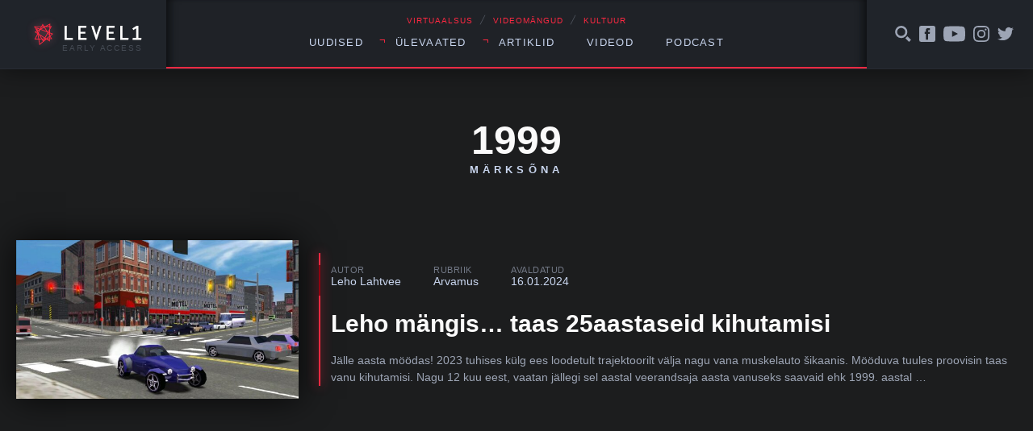

--- FILE ---
content_type: text/css
request_url: https://level1.ee/wp-content/themes/l1-jc-denton/styles/css/global.css?ver=20251218
body_size: 9145
content:
@charset "UTF-8";
/* ------------------------------------------
   settings.VARIABLES
------------------------------------------ */
/* ------------------------------------------
   tools.MIXINS
------------------------------------------ */
/*! normalize.css v4.1.1 | MIT License | github.com/necolas/normalize.css */
/**
 * 1. Change the default font family in all browsers (opinionated).
 * 2. Prevent adjustments of font size after orientation changes in IE and iOS.
 */
html {
  font-family: sans-serif; /* 1 */
  -ms-text-size-adjust: 100%; /* 2 */
  -webkit-text-size-adjust: 100%; /* 2 */
}

/**
 * Remove the margin in all browsers (opinionated).
 */
body {
  margin: 0;
}

/* HTML5 display definitions
   ========================================================================== */
/**
 * Add the correct display in IE 9-.
 * 1. Add the correct display in Edge, IE, and Firefox.
 * 2. Add the correct display in IE.
 */
article,
aside,
details,
figcaption,
figure,
footer,
header,
main,
menu,
nav,
section,
summary { /* 1 */
  display: block;
}

/**
 * Add the correct display in IE 9-.
 */
audio,
canvas,
progress,
video {
  display: inline-block;
}

/**
 * Add the correct display in iOS 4-7.
 */
audio:not([controls]) {
  display: none;
  height: 0;
}

/**
 * Add the correct vertical alignment in Chrome, Firefox, and Opera.
 */
progress {
  vertical-align: baseline;
}

/**
 * Add the correct display in IE 10-.
 * 1. Add the correct display in IE.
 */
template,
[hidden] {
  display: none;
}

/* Links
   ========================================================================== */
/**
 * 1. Remove the gray background on active links in IE 10.
 * 2. Remove gaps in links underline in iOS 8+ and Safari 8+.
 */
a {
  background-color: transparent; /* 1 */
  -webkit-text-decoration-skip: objects; /* 2 */
}

/**
 * Remove the outline on focused links when they are also active or hovered
 * in all browsers (opinionated).
 */
a:active,
a:hover {
  outline-width: 0;
}

/* Text-level semantics
   ========================================================================== */
/**
 * 1. Remove the bottom border in Firefox 39-.
 * 2. Add the correct text decoration in Chrome, Edge, IE, Opera, and Safari.
 */
abbr[title] {
  border-bottom: none; /* 1 */
  text-decoration: underline; /* 2 */
  -webkit-text-decoration: underline dotted;
          text-decoration: underline dotted; /* 2 */
}

/**
 * Prevent the duplicate application of `bolder` by the next rule in Safari 6.
 */
b,
strong {
  font-weight: inherit;
}

/**
 * Add the correct font weight in Chrome, Edge, and Safari.
 */
b,
strong {
  font-weight: bolder;
}

/**
 * Add the correct font style in Android 4.3-.
 */
dfn {
  font-style: italic;
}

/**
 * Correct the font size and margin on `h1` elements within `section` and
 * `article` contexts in Chrome, Firefox, and Safari.
 */
h1 {
  font-size: 2em;
  margin: 0.67em 0;
}

/**
 * Add the correct background and color in IE 9-.
 */
mark {
  background-color: #ff0;
  color: #000;
}

/**
 * Add the correct font size in all browsers.
 */
small {
  font-size: 80%;
}

/**
 * Prevent `sub` and `sup` elements from affecting the line height in
 * all browsers.
 */
sub,
sup {
  font-size: 75%;
  line-height: 0;
  position: relative;
  vertical-align: baseline;
}

sub {
  bottom: -0.25em;
}

sup {
  top: -0.5em;
}

/* Embedded content
   ========================================================================== */
/**
 * Remove the border on images inside links in IE 10-.
 */
img {
  border-style: none;
}

/**
 * Hide the overflow in IE.
 */
svg:not(:root) {
  overflow: hidden;
}

/* Grouping content
   ========================================================================== */
/**
 * 1. Correct the inheritance and scaling of font size in all browsers.
 * 2. Correct the odd `em` font sizing in all browsers.
 */
code,
kbd,
pre,
samp {
  font-family: monospace, monospace; /* 1 */
  font-size: 1em; /* 2 */
}

/**
 * Add the correct margin in IE 8.
 */
figure {
  margin: 1em 40px;
}

/**
 * 1. Add the correct box sizing in Firefox.
 * 2. Show the overflow in Edge and IE.
 */
hr {
  box-sizing: content-box; /* 1 */
  height: 0; /* 1 */
  overflow: visible; /* 2 */
}

/* Forms
   ========================================================================== */
/**
 * 1. Change font properties to `inherit` in all browsers (opinionated).
 * 2. Remove the margin in Firefox and Safari.
 */
button,
input,
select,
textarea {
  font: inherit; /* 1 */
  margin: 0; /* 2 */
}

/**
 * Restore the font weight unset by the previous rule.
 */
optgroup {
  font-weight: bold;
}

/**
 * Show the overflow in IE.
 * 1. Show the overflow in Edge.
 */
button,
input { /* 1 */
  overflow: visible;
}

/**
 * Remove the inheritance of text transform in Edge, Firefox, and IE.
 * 1. Remove the inheritance of text transform in Firefox.
 */
button,
select { /* 1 */
  text-transform: none;
}

/**
 * 1. Prevent a WebKit bug where (2) destroys native `audio` and `video`
 *    controls in Android 4.
 * 2. Correct the inability to style clickable types in iOS and Safari.
 */
button,
html [type=button],
[type=reset],
[type=submit] {
  -webkit-appearance: button; /* 2 */
}

/**
 * Remove the inner border and padding in Firefox.
 */
button::-moz-focus-inner,
[type=button]::-moz-focus-inner,
[type=reset]::-moz-focus-inner,
[type=submit]::-moz-focus-inner {
  border-style: none;
  padding: 0;
}

/**
 * Restore the focus styles unset by the previous rule.
 */
button:-moz-focusring,
[type=button]:-moz-focusring,
[type=reset]:-moz-focusring,
[type=submit]:-moz-focusring {
  outline: 1px dotted ButtonText;
}

/**
 * Change the border, margin, and padding in all browsers (opinionated).
 */
fieldset {
  border: 1px solid #c0c0c0;
  margin: 0 2px;
  padding: 0.35em 0.625em 0.75em;
}

/**
 * 1. Correct the text wrapping in Edge and IE.
 * 2. Correct the color inheritance from `fieldset` elements in IE.
 * 3. Remove the padding so developers are not caught out when they zero out
 *    `fieldset` elements in all browsers.
 */
legend {
  box-sizing: border-box; /* 1 */
  color: inherit; /* 2 */
  display: table; /* 1 */
  max-width: 100%; /* 1 */
  padding: 0; /* 3 */
  white-space: normal; /* 1 */
}

/**
 * Remove the default vertical scrollbar in IE.
 */
textarea {
  overflow: auto;
}

/**
 * 1. Add the correct box sizing in IE 10-.
 * 2. Remove the padding in IE 10-.
 */
[type=checkbox],
[type=radio] {
  box-sizing: border-box; /* 1 */
  padding: 0; /* 2 */
}

/**
 * Correct the cursor style of increment and decrement buttons in Chrome.
 */
[type=number]::-webkit-inner-spin-button,
[type=number]::-webkit-outer-spin-button {
  height: auto;
}

/**
 * 1. Correct the odd appearance in Chrome and Safari.
 * 2. Correct the outline style in Safari.
 */
[type=search] {
  -webkit-appearance: textfield; /* 1 */
  outline-offset: -2px; /* 2 */
}

/**
 * Remove the inner padding and cancel buttons in Chrome and Safari on OS X.
 */
[type=search]::-webkit-search-cancel-button,
[type=search]::-webkit-search-decoration {
  -webkit-appearance: none;
}

/**
 * Correct the text style of placeholders in Chrome, Edge, and Safari.
 */
::-webkit-input-placeholder {
  color: inherit;
  opacity: 0.54;
}

/**
 * 1. Correct the inability to style clickable types in iOS and Safari.
 * 2. Change font properties to `inherit` in Safari.
 */
::-webkit-file-upload-button {
  -webkit-appearance: button; /* 1 */
  font: inherit; /* 2 */
}

/* ------------------------------------------
   generic.RESET
------------------------------------------ */
* {
  box-sizing: border-box;
}

img,
iframe {
  max-width: 100%;
  height: auto;
}

h1, h2, h3, h4, h5, h6,
p, blockquote, pre,
dl, dd, ol, ul,
form, fieldset, legend,
table, th, td, caption,
hr, figure {
  margin: 0;
  padding: 0;
}

.screen-reader-text {
  border: 0;
  clip: rect(0 0 0 0);
  height: 1px;
  margin: -1px;
  overflow: hidden;
  padding: 0;
  position: absolute;
  width: 1px;
}

/* ------------------------------------------
   base.BODY
------------------------------------------ */
body {
  background-color: #1C1D1E;
  color: #FAFAFA;
}
body.single-post {
  color: #1C1D1E;
}

/* ------------------------------------------
   base.TYPOGRAPHY
------------------------------------------ */
body {
  font-family: "Input Sans Nar Reg", sans-serif;
}

strong,
b {
  font-family: "Input Sans Nar Bd", sans-serif;
}

em,
i {
  font-family: "Input Sans Nar It", sans-serif;
}

h1, h2, h3, h4, h5, h6 {
  font-family: "Input Sans Nar Bd", sans-serif;
}

/* ------------------------------------------
   objects.WRAP
------------------------------------------ */
.wrap {
  width: 100%;
  position: relative;
  max-width: 1480px;
  padding: 0 20px 0 20px;
  margin: 0 auto;
}

.wrap--narrow {
  max-width: 840px;
}

.main-content {
  padding-top: 20px;
  background-color: #1C1D1E;
  position: relative;
}
@media screen and (min-width: 53.75em) {
  .main-content {
    padding-top: 105px;
  }
}
body.archive .main-content {
  padding-top: 105px;
}
body.single-post .main-content {
  padding-top: 0;
}

.media-block {
  display: flex;
  flex-flow: column;
}
@media screen and (min-width: 48em) {
  .media-block {
    align-items: center;
    flex-flow: row;
  }
}
@media screen and (min-width: 48em) {
  .media-block__figure {
    margin-right: 40px;
  }
}
.media-block__body {
  flex: 1;
}

.media-block--reverse {
  flex-direction: row-reverse;
}
.media-block--reverse .media-block__body {
  padding-left: 60px;
}
.media-block--reverse .media-block__figure {
  margin-left: 40px;
  margin-right: 0;
}

/**
 * Icon component
 *
 * 1. Display inline with surrounding text content.
 * 2. Inherit the parent text color for icon fills.
 * 3. Use parent font-size for width and height.
 * 4. Vertically align icon with surrounding text.
 *    See: http://snook.ca/archives/html_and_css/icons-and-type
 */
.icon {
  display: inline-block; /* 1 */
  fill: currentColor; /* 2 */
  height: 1em; /* 3 */
  position: relative; /* 4 */
  top: -0.0625em; /* 4 */
  vertical-align: middle; /* 4 */
  width: 1em; /* 3 */
}

.global-header {
  width: 100%;
  position: fixed;
  box-shadow: 0px 0px 30px 0px rgba(0, 0, 0, 0.5);
  min-height: 85px;
  z-index: 5000;
  border-bottom: 1px solid #272B33;
  background-image: linear-gradient(-270deg, #20242A 0%, #20242A 10%, rgba(32, 36, 42, 0) 10%, rgba(32, 36, 42, 0) 90%, #20242A 90%, #20242A 100%);
}
@media screen and (min-width: 92.5em) {
  .global-header {
    background-image: linear-gradient(-270deg, #20242A 0%, #20242A 10%, rgba(32, 36, 42, 0) 10%, rgba(32, 36, 42, 0) 90%, #20242A 90%, #20242A 100%);
  }
}
@media screen and (min-width: 110.625em) {
  .global-header {
    background-image: linear-gradient(-270deg, #20242A 0%, #20242A 20%, rgba(32, 36, 42, 0) 20%, rgba(32, 36, 42, 0) 80%, #20242A 80%, #20242A 100%);
  }
}
@media screen and (min-width: 148.75em) {
  .global-header {
    background-image: linear-gradient(-270deg, #20242A 0%, #20242A 25%, rgba(32, 36, 42, 0) 25%, rgba(32, 36, 42, 0) 75%, #20242A 75%, #20242A 100%);
  }
}
@media screen and (min-width: 178.125em) {
  .global-header {
    background-image: linear-gradient(-270deg, #20242A 0%, #20242A 30%, rgba(32, 36, 42, 0) 30%, rgba(32, 36, 42, 0) 70%, #20242A 70%, #20242A 100%);
  }
}
.global-header > .wrap {
  display: flex;
  align-content: center;
}
.global-header > .wrap > * {
  display: flex;
  align-items: center;
  min-height: 85px;
}

.global-header__left {
  background-color: #20242A;
  z-index: 10;
  justify-content: flex-end;
  padding-right: 10px;
  flex: 1 0 35%;
}
@media screen and (min-width: 53.75em) {
  .global-header__left {
    padding-right: 30px;
    flex: 1 0 20%;
  }
}
@media screen and (min-width: 75em) {
  .global-header__left {
    flex: 1 0 15%;
  }
}

.global-header__center {
  background-color: rgba(32, 36, 42, 0.85);
  justify-content: center;
  box-shadow: inset 10px 0px 10px -5px rgba(0, 0, 0, 0.5), inset -10px 0px 10px -5px rgba(0, 0, 0, 0.5);
  flex: 1 0 30%;
}
@media screen and (min-width: 53.75em) {
  .global-header__center {
    flex: 1 0 60%;
  }
}
@media screen and (min-width: 75em) {
  .global-header__center {
    flex: 1 0 70%;
  }
}

.global-header__right {
  background-color: #20242A;
  z-index: 10;
  justify-content: flex-start;
  padding-left: 10px;
  flex: 1 0 35%;
}
@media screen and (min-width: 53.75em) {
  .global-header__right {
    padding-left: 30px;
    flex: 1 0 20%;
  }
}
@media screen and (min-width: 75em) {
  .global-header__right {
    flex: 1 0 15%;
  }
}

.global-header__logo {
  position: relative;
}
.global-header__logo img {
  display: block;
}
.global-header__logo span {
  font-size: 0.625rem;
  font-family: "Input Sans Nar Lt", sans-serif;
  position: absolute;
  color: rgba(157, 165, 181, 0.3);
  top: 35px;
  right: -1px;
  text-transform: uppercase;
  letter-spacing: 1.9px;
}

.global-header__caption {
  text-align: center;
  font-size: 0.625rem;
  color: #FF2942;
  letter-spacing: 0.1em;
  position: absolute;
  left: 50%;
  top: 20px;
  transform: translatex(-50%);
  display: none;
}
@media screen and (min-width: 53.75em) {
  .global-header__caption {
    display: block;
  }
}
.global-header__caption span {
  color: rgba(157, 165, 181, 0.4);
  margin: 0 5px;
  top: -1px;
  position: relative;
}

.global-header__alt-menu ul {
  list-style: none;
  display: flex;
}
.global-header__alt-menu a {
  padding: 5px;
}
.global-header__alt-menu a:hover .icon {
  color: #FAFAFA;
}
.global-header__alt-menu .icon {
  height: 20px;
  width: 20px;
  color: #9DA5B5;
}
.global-header__alt-menu .icon--youtube {
  width: 27px;
}

.progressbar {
  position: relative;
  margin-top: -2px;
}
.progressbar .wrap {
  display: flex;
  align-content: center;
}

.global-header__progress-left {
  z-index: 10;
  padding-right: 30px;
  flex: 1 0 35%;
}
@media screen and (min-width: 53.75em) {
  .global-header__progress-left {
    flex: 1 0 20%;
  }
}
@media screen and (min-width: 75em) {
  .global-header__progress-left {
    flex: 1 0 15%;
  }
}

.global-header__progress-center {
  justify-content: center;
  position: relative;
  overflow: hidden;
  height: 2px;
  flex: 1 0 30%;
}
@media screen and (min-width: 53.75em) {
  .global-header__progress-center {
    flex: 1 0 60%;
  }
}
@media screen and (min-width: 75em) {
  .global-header__progress-center {
    flex: 1 0 70%;
  }
}

.global-header__progress-right {
  z-index: 10;
  padding-left: 30px;
  flex: 1 0 35%;
}
@media screen and (min-width: 53.75em) {
  .global-header__progress-right {
    flex: 1 0 20%;
  }
}
@media screen and (min-width: 75em) {
  .global-header__progress-right {
    flex: 1 0 15%;
  }
}

.global-header__progress-container {
  position: absolute;
  width: 100%;
  height: 2px;
  background-color: transparent;
  bottom: 0;
  left: 0;
  z-index: 5001;
}

.global-header__progress-bar {
  position: absolute;
  float: left;
  height: 100%;
  background-color: #FF2942;
}

.search-dropdown {
  position: absolute;
  left: 0;
  background-color: rgb(20.972972973, 23.5945945946, 27.527027027);
  width: 100%;
  text-align: center;
  padding: 20px;
  display: none;
}

.search-form__field {
  background-color: #FF2942;
  color: #1C1D1E;
  border: none;
  outline: none;
  padding: 10px 10px;
}
.search-form__field:focus {
  background-color: rgb(245, 0, 28.6214953271);
}
.search-form__submit {
  padding: 10px 20px;
  border: none;
  outline: none;
  background-color: #1C1D1E;
  color: #FF2942;
}
.search-form__submit:hover {
  color: rgb(245, 0, 28.6214953271);
}

.menu-trigger {
  outline: none;
  border: 1px solid #FF2942;
  background-color: transparent;
  box-shadow: 0px 0px 24px 0px #FF2942;
  color: #FF2942;
  border-radius: 2px;
  padding: 5px 15px;
  z-index: 10;
  position: relative;
  text-transform: uppercase;
  font-size: 0.75rem;
  letter-spacing: 0.1em;
}
@media screen and (min-width: 53.75em) {
  .menu-trigger {
    display: none;
  }
}

.global-header__nav {
  position: absolute;
  z-index: 5002;
  top: 85px;
  background-color: #20242A;
  width: 100%;
  left: 0;
  display: none;
  padding-left: 20px;
  padding-bottom: 40px;
}
@media screen and (min-width: 53.75em) {
  .global-header__nav {
    padding-left: 0;
    padding-bottom: 0;
    left: auto;
    width: auto;
    background-color: transparent;
    top: 10px;
    position: relative;
    display: block;
  }
}
.global-header__nav > ul {
  list-style: none;
}
@media screen and (min-width: 53.75em) {
  .global-header__nav > ul {
    display: flex;
    justify-content: center;
    flex-flow: row wrap;
  }
}
.global-header__nav > ul > li {
  display: block;
}
.global-header__nav > ul > li > a {
  padding: 10px 15px;
}
@media screen and (min-width: 53.75em) {
  .global-header__nav > ul > li > a {
    padding: 27px 15px;
  }
}
@media screen and (min-width: 64em) {
  .global-header__nav > ul > li > a {
    padding: 27px 20px;
  }
}
.global-header__nav li {
  position: relative;
}
.global-header__nav a {
  display: block;
  color: #C9D6EF;
  text-decoration: none;
  text-transform: uppercase;
  font-size: 0.6875rem;
  letter-spacing: 0.1em;
}
@media screen and (min-width: 64em) {
  .global-header__nav a {
    font-size: 0.8125rem;
  }
}
.global-header__nav .menu-item-has-children > a:before {
  content: "¬";
  color: #FF2942;
  position: absolute;
  left: 0px;
  transition: 0.8s;
}
@media screen and (min-width: 53.75em) {
  .global-header__nav .menu-item-has-children > a:before {
    top: 24px;
  }
}
.global-header__nav .menu-item-has-children:hover > a:before {
  top: 29px;
  transition: 0.2s;
  text-shadow: 0px 0px 24px #FF2942;
}
.global-header__nav .menu-item-has-children:hover .sub-menu {
  display: block;
}
.global-header__nav .sub-menu {
  padding: 0px 0;
  list-style: none;
  background-image: linear-gradient(-180deg, rgba(32, 36, 42, 0) 0%, rgba(32, 36, 42, 0) 17px, rgba(32, 36, 42, 0.95) 17px, rgba(32, 36, 42, 0.95) 100%);
  box-shadow: 0px 10px 50px 0px rgba(0, 0, 0, 0.1);
  position: relative;
  margin-left: 6px;
}
@media screen and (min-width: 53.75em) {
  .global-header__nav .sub-menu {
    margin-left: 0;
    top: 47px;
    left: 7px;
    display: none;
    position: absolute;
  }
}
.global-header__nav .sub-menu:before {
  content: "";
  display: block;
  height: 100%;
  width: 1px;
  position: absolute;
  top: 0;
  left: 0;
  background: #FF2942;
  box-shadow: 0px 0px 24px 0px #FF2942;
}
@media screen and (min-width: 53.75em) {
  .global-header__nav .sub-menu li:first-child a {
    padding-top: 18px;
  }
}
@media screen and (min-width: 53.75em) {
  .global-header__nav .sub-menu li:last-child a {
    padding-bottom: 20px;
  }
}
.global-header__nav .sub-menu a {
  padding: 10px 23px 10px 13px;
  color: #9DA5B5;
  position: relative;
}
.global-header__nav .sub-menu a:hover {
  color: #FF2942;
}

.sharer {
  margin-bottom: 50px;
}
.sharer ul {
  list-style: none;
  display: flex;
  flex-flow: row wrap;
  justify-content: center;
}
.sharer li {
  position: relative;
}
.sharer li:not(:last-child):after {
  content: "";
  height: 100%;
  width: 1px;
  background-color: #ccc;
  position: absolute;
  top: 0;
  right: 0;
}
.sharer__item--fb .icon {
  color: #3b5998;
}
.sharer__item--twitter .icon {
  color: #00aced;
}
.sharer a {
  padding: 5px 20px;
  display: inline-block;
  text-decoration: none;
  text-transform: uppercase;
  font-size: 0.75rem;
  letter-spacing: 0.05em;
  font-family: "Input Sans Nar Lt", sans-serif;
  color: #272B33;
}
.sharer a:hover {
  color: #0E64FF;
}
.sharer .icon {
  height: 17px;
  width: 17px;
}

.post-title-block {
  color: #FAFAFA;
  position: relative;
}
.post-title-block:hover:after {
  box-shadow: 0px 0px 25px 0px #FF2942;
}
.post-title-block:after {
  content: "";
  display: block;
  position: absolute;
  width: 2px;
  background-color: #FF2942;
  left: -15px;
  top: 0;
  height: 100%;
  box-shadow: 0px 0px 14px 0px #FF2942;
}
.post-title-block a {
  color: #C9D6EF;
  text-decoration: none;
}
.post-title-block__title {
  font-family: "Input Sans Nar Bd", sans-serif;
  line-height: 1;
  font-size: 1.5625rem;
}
@media screen and (min-width: 64em) {
  .post-title-block__title {
    font-size: 1.875rem;
  }
}
.post-title-block__title a {
  color: #FAFAFA;
}
.post-title-block__title a:hover {
  color: #FF2942;
}
.post-title-block__meta {
  list-style: none;
  display: flex;
  font-family: "Input Sans Nar Lt", sans-serif;
  margin-bottom: 20px;
  position: relative;
  font-size: 0.875rem;
  flex-flow: row wrap;
}
.post-title-block__meta:after {
  content: "";
  display: block;
  position: absolute;
  width: 2px;
  background-color: rgb(143, 0, 16.7056074766);
  left: -15px;
  top: 0;
  height: 100%;
  z-index: 10;
}
.post-title-block__meta li {
  color: #C9D6EF;
  margin-bottom: 10px;
}
.post-title-block__meta li:not(:last-child) {
  margin-right: 40px;
}
.post-title-block__meta-label {
  font-size: 0.6875rem;
  text-transform: uppercase;
  letter-spacing: 0.05em;
  display: block;
  color: rgba(201, 214, 239, 0.5);
}
.post-title-block__excerpt {
  font-size: 0.875rem;
  color: #9DA5B5;
  line-height: 1.5;
  font-family: "Input Sans Nar Lt", sans-serif;
}
.post-title-block__title + .post-title-block__excerpt {
  margin-top: 20px;
}

.post-title-block--hero .post-title-block__title {
  font-size: 1.25rem;
}
@media screen and (min-width: 36.25em) {
  .post-title-block--hero .post-title-block__title {
    font-size: 1.875rem;
  }
}
@media screen and (min-width: 64em) {
  .post-title-block--hero .post-title-block__title {
    font-size: 2.5rem;
  }
}

.single-post__header {
  height: 570px;
  background-position: top center;
  background-size: cover;
  position: absolute;
  width: 100%;
  transition: 0.5s;
  background-color: #1C1D1E;
  background-repeat: no-repeat;
  display: flex;
  justify-content: center;
  flex-flow: column nowrap;
  top: 0;
}
.single-post__header .post-title-block {
  margin-top: 50px;
}
.single-post__header * {
  z-index: 10;
}
.single-post__header:after {
  content: "";
  background-color: rgba(0, 0, 0, 0.4);
  position: absolute;
  width: 100%;
  height: 100%;
  transition: 1s;
  top: 0;
  left: 0;
}
.single-post--reveal-cover .single-post__header {
  height: 100vh;
  top: -250px;
}
.single-post--reveal-cover .single-post__header:after {
  background-color: rgba(0, 0, 0, 0);
}

.single-post__content {
  position: relative;
  top: 570px;
  width: 100%;
  background-color: #FAFAFA;
  transition: 0.5s;
  padding-top: 70px;
  box-shadow: 0px 0px 30px 0px rgba(0, 0, 0, 0.5);
}
.single-post--reveal-cover .single-post__content {
  top: 100vh;
}
.single-post__content > .wrap {
  margin-bottom: 100px;
}

.single-post__header-reveal {
  position: absolute;
  bottom: 20px;
  right: 20px;
  z-index: 10;
  background-color: transparent;
  outline: none;
  border: none;
  color: rgba(250, 250, 250, 0.8);
  cursor: pointer;
  box-shadow: 0px 0px 44px 0px #1C1D1E;
  width: 30px;
  height: 30px;
}
.single-post__header-reveal:hover {
  color: #FAFAFA;
}
.single-post__header-reveal .icon {
  position: absolute;
  top: 0;
  left: 0;
  transform: rotate(90deg);
  width: 30px;
  height: 30px;
}

.body-content {
  margin-bottom: 60px;
}
.body-content h1, .body-content h2, .body-content h3, .body-content h4, .body-content h5, .body-content h6 {
  margin-bottom: 1em;
  margin-top: 2em;
  text-transform: uppercase;
  font-family: "Input Sans Nar Lt", sans-serif;
  letter-spacing: -0.02em;
  line-height: 1.2;
}
.body-content h1 {
  font-size: 2.5rem;
}
.body-content h2 {
  font-size: 2.1875rem;
}
.body-content h3 {
  font-size: 1.5625rem;
}
.body-content h4 {
  font-size: 1.25rem;
}
.body-content ul,
.body-content ol {
  padding-left: 1.2em;
  margin-bottom: 2em;
}
.body-content ul li:not(:last-child),
.body-content ol li:not(:last-child) {
  margin-bottom: 1em;
}
.body-content ul {
  list-style: none;
}
.body-content ul li {
  position: relative;
}
.body-content ul li:before {
  content: "├";
  font-size: 0.625rem;
  color: #0E64FF;
  position: absolute;
  left: -20px;
  top: 3px;
}
.body-content img {
  box-shadow: 0px 0px 40px 0px rgba(0, 0, 0, 0.4);
  display: block;
  transition: 0.3s;
}
.body-content img:hover {
  transform: scale(1.05);
  box-shadow: 0px 0px 40px 0px rgba(0, 0, 0, 0.5);
}
.body-content .img-link {
  cursor: zoom-in;
}
.body-content iframe {
  box-shadow: 0px 10px 30px 0px rgba(0, 0, 0, 0.4);
}
.body-content > p:first-child {
  font-size: 1.1em;
  font-family: "Input Sans Nar Lt", sans-serif;
  line-height: 1.6;
}
@media screen and (min-width: 43.75em) {
  .body-content > p:first-child {
    font-size: 1.3em;
  }
}
.body-content p {
  line-height: 2;
  margin-bottom: 2em;
  font-size: 0.875rem;
}
@media screen and (min-width: 31.25em) {
  .body-content p {
    font-size: 1rem;
  }
}
.body-content a {
  color: #1C1D1E;
  text-shadow: 1px 1px 0 #FAFAFA, -1px 1px 0 #FAFAFA, 2px 0 0 #FAFAFA, -2px 0 0 #FAFAFA;
  box-shadow: inset 0 -1px 0 0 #fff, inset 0 -2px 0 0 #FF2942, 3px 0 0 #FAFAFA, -3px 0 0 #FAFAFA;
  text-decoration: none;
}
.body-content a:hover {
  color: #FAFAFA;
  text-shadow: none;
  background: #FF2942;
  box-shadow: 3px 0 0 #FF2942, -3px 0 0 #FF2942;
}
.body-content .gallery {
  margin-left: 0px;
  width: 100%;
  display: flex;
  flex-flow: row wrap;
  margin-top: 20px;
  margin-bottom: 40px;
  justify-content: center;
}
@media screen and (min-width: 83.125em) {
  .body-content .gallery {
    margin-bottom: 50px;
    margin-top: 80px;
    margin-left: -250px;
    width: calc(100% + 500px);
  }
}
.body-content .gallery a {
  box-shadow: none;
  text-shadow: none;
  display: block;
  cursor: zoom-in;
}
.body-content .gallery a img {
  display: block;
  border-radius: 2px;
  margin: 0;
}
.body-content .gallery a:hover {
  background-color: transparent;
}
.body-content .gallery .gallery-item {
  width: 20%;
  transition: 0.2s ease-out;
  padding: 5px;
}
@media screen and (min-width: 83.125em) {
  .body-content .gallery .gallery-item {
    width: 10%;
    padding: 10px;
  }
}
.body-content .gallery .gallery-item:hover {
  transition: 0.1s;
  transform: scale(1.6);
}
.body-content .gallery .gallery-item:hover img {
  box-shadow: 0px 10px 30px 0px rgb(0, 0, 0);
}
.body-content {
  /*

      <aside class="quote quote--pullquote">
        <blockquote>
          ...
        </blockquote>
      </aside>

  */
}
.body-content .quote {
  font-family: "Input Sans Nar Bd", sans-serif;
}
.body-content .quote a {
  color: #1C1D1E;
  transition: 0.3s;
}
.body-content .quote a:focus {
  outline: thin dotted;
}
.body-content .quote a:active, .body-content .quote a:hover {
  color: #1C1D1E;
}
.body-content .quote blockquote,
.body-content .quote blockquote p {
  color: rgb(127.9418604651, 138.3139534884, 159.0581395349);
  font-size: 1.5rem;
  font-family: "Input Sans Nar Lt", sans-serif;
  line-height: 1.3;
}
.body-content .quote--pullquote {
  margin-top: 10px;
  margin-bottom: 20px;
  text-align: center;
}
.body-content .quote--pullquote.pullquote--right:before, .body-content .quote--pullquote.pullquote--left:before {
  margin: 0 0 20px;
}
.body-content .pullquote--right {
  position: relative;
  text-align: center;
}
@media screen and (min-width: 43.75em) {
  .body-content .pullquote--right {
    text-align: left;
    float: right;
    width: 40%;
    margin-left: 50px;
  }
}
.body-content .pullquote--left {
  position: relative;
  text-align: center;
}
@media screen and (min-width: 43.75em) {
  .body-content .pullquote--left {
    text-align: left;
    float: left;
    width: 40%;
    margin-right: 40px;
  }
}
.body-content .pullquote--center {
  text-align: center;
  margin-top: 50px;
  margin-bottom: 50px;
}
.body-content .alignleft,
.body-content img.alignleft {
  margin: 40px auto;
}
@media screen and (min-width: 43.75em) {
  .body-content .alignleft,
  .body-content img.alignleft {
    float: left;
    margin: 10px 30px 30px 0px;
    max-width: 300px;
  }
}
@media screen and (min-width: 77.5em) {
  .body-content .alignleft,
  .body-content img.alignleft {
    margin: 10px 30px 30px -200px;
    max-width: 500px;
  }
}
.body-content .alignright,
.body-content img.alignright {
  margin: 40px auto;
}
@media screen and (min-width: 43.75em) {
  .body-content .alignright,
  .body-content img.alignright {
    float: right;
    margin: 10px 0 30px 30px;
    max-width: 300px;
  }
}
@media screen and (min-width: 77.5em) {
  .body-content .alignright,
  .body-content img.alignright {
    margin: 10px -200px 30px 30px;
    max-width: 500px;
  }
}
.body-content .aligncenter,
.body-content img.aligncenter {
  max-width: 100%;
  margin: 50px 0 50px 0px;
}
@media screen and (min-width: 77.5em) {
  .body-content .aligncenter,
  .body-content img.aligncenter {
    max-width: calc(100% + 400px);
    margin: 50px 0 50px -200px;
  }
}
.body-content .wp-caption img {
  margin-bottom: 10px;
}
.body-content .wp-caption .wp-caption-text {
  font-size: 0.8125rem;
  line-height: 1.6;
  color: #9DA5B5;
}
.tags {
  margin-bottom: 40px;
}
.tags ul {
  list-style: none;
  display: flex;
  flex-flow: row wrap;
  margin-left: -10px;
  justify-content: center;
  max-width: 600px;
  margin: 0 auto;
}
.tags a {
  text-transform: uppercase;
  color: #9DA5B5;
  padding: 5px 5px;
  display: block;
  text-decoration: none;
  font-size: 0.8125rem;
  letter-spacing: 0.05em;
}
.tags a:hover {
  color: #272B33;
}
.tags a:before {
  content: "[ ";
  position: relative;
  top: -1px;
  color: #C9D6EF;
}
.tags a:after {
  content: " ]";
  position: relative;
  top: -1px;
  color: #C9D6EF;
}

.comments {
  display: none;
}

.single-read-next {
  background-color: #20242A;
  overflow-x: hidden;
}
@media screen and (min-width: 53.75em) {
  .single-read-next .wrap {
    display: flex;
  }
}
.single-read-next__label {
  font-size: 0.625rem;
  color: #9DA5B5;
  text-transform: uppercase;
  letter-spacing: 0.1em;
  font-family: "Input Sans Nar Lt", sans-serif;
  margin-bottom: 10px;
}
.single-read-next a {
  color: #FAFAFA;
  text-decoration: none;
}
.single-read-next a:hover .single-read-next__next-post__title {
  color: #FF2942;
}

.single-read-next__next-post {
  padding: 20px 0px 20px 0px;
}
@media screen and (min-width: 53.75em) {
  .single-read-next__next-post {
    flex: 3;
    padding: 80px 60px 140px 0;
  }
}

.single-read-next__latest-posts {
  padding: 20px 20px 20px 20px;
}
@media screen and (min-width: 53.75em) {
  .single-read-next__latest-posts {
    padding: 80px 0 140px 60px;
    flex: 2;
  }
}
.single-read-next__latest-posts {
  background-color: #272B33;
  position: relative;
}
@media screen and (min-width: 53.75em) {
  .single-read-next__latest-posts:before {
    content: "";
    display: block;
    background-color: #272B33;
    width: 100%;
    top: 0;
    height: 100%;
    position: absolute;
    right: -100%;
  }
}

.single-read-next__next-post__title {
  font-size: 2.5rem;
  font-family: "Input Sans Nar Lt", sans-serif;
  margin-bottom: 20px;
  line-height: 1.1;
  color: #FAFAFA;
  padding-top: 10px;
}

.single-read-next__next-post__excerpt {
  color: #C9D6EF;
  font-family: "Input Sans Nar Lt", sans-serif;
  line-height: 1.6;
  font-size: 0.9375rem;
}

.module-hero {
  background-size: cover;
  background-position: center center;
  width: 100%;
  position: relative;
  background-position: center;
  background-size: cover;
  width: 100%;
  background-repeat: no-repeat;
  display: flex;
  justify-content: flex-end;
  flex-flow: column nowrap;
  box-shadow: 0px 0px 40px 0px rgba(0, 0, 0, 0.8);
  margin-bottom: 40px;
  padding: 40px 20px 40px 0;
}
@media screen and (min-width: 36.25em) {
  .module-hero {
    min-height: 600px;
  }
}
.module-hero .post-title-block {
  margin-left: 30px;
  margin-bottom: 0px;
}
@media screen and (min-width: 36.25em) {
  .module-hero .post-title-block {
    margin-left: 60px;
    margin-bottom: 50px;
  }
}
.module-hero * {
  z-index: 10;
}
.module-hero:after {
  content: "";
  background-color: rgba(0, 0, 0, 0.7);
  position: absolute;
  width: 100%;
  height: 100%;
  transition: 1s;
  top: 0;
  left: 0;
}
.module-hero--narrow {
  min-height: 300px;
  justify-content: center;
}
.module-hero--narrow .post-title-block {
  margin-bottom: 0;
}

.hero-aside {
  display: flex;
  align-items: stretch;
  margin-bottom: 40px;
}
.hero-aside--reverse {
  flex-direction: row-reverse;
}
.hero-aside--reverse .hero-aside__side {
  margin-right: 0;
  margin-left: 40px;
  padding: 0 0 0 0px;
  border-bottom: 2px dashed #272B33;
  border-top: 2px dashed #272B33;
}
.hero-aside__side {
  display: none;
}
@media screen and (min-width: 64em) {
  .hero-aside__side {
    display: block;
    margin-right: 40px;
  }
}
.hero-aside__side img {
  display: block;
}
.hero-aside__side a.hero-aside__side-link {
  display: block;
}
.hero-aside__side a {
  text-decoration: none;
  color: #FAFAFA;
}
.hero-aside__side .latest-news {
  height: 400px;
  position: relative;
}
.hero-aside__body .module-hero {
  min-height: 0;
  height: 100%;
}

.hero-aside__title {
  font-size: 1rem;
  font-family: "Input Sans Nar Lt", sans-serif;
  border-bottom: 2px dashed #272B33;
  padding: 0 0 10px 0;
  margin-bottom: 5px;
  padding-left: 30px;
}

.ps-container {
  touch-action: auto;
  overflow: hidden !important;
  -ms-overflow-style: none;
}
@supports (-ms-overflow-style: none) {
  .ps-container {
    overflow: auto !important;
  }
}
@media screen and (-ms-high-contrast: active), (-ms-high-contrast: none) {
  .ps-container {
    overflow: auto !important;
  }
}
.ps-container.ps-active-x > .ps-scrollbar-x-rail, .ps-container.ps-active-y > .ps-scrollbar-y-rail {
  display: block;
  background-color: transparent;
}
.ps-container.ps-in-scrolling.ps-x > .ps-scrollbar-x-rail {
  background-color: #eee;
  opacity: 0.9;
}
.ps-container.ps-in-scrolling.ps-x > .ps-scrollbar-x-rail > .ps-scrollbar-x {
  background-color: #999;
  height: 11px;
}
.ps-container.ps-in-scrolling.ps-y > .ps-scrollbar-y-rail {
  background-color: #eee;
  opacity: 0.9;
}
.ps-container.ps-in-scrolling.ps-y > .ps-scrollbar-y-rail > .ps-scrollbar-y {
  background-color: #999;
  width: 11px;
}
.ps-container > .ps-scrollbar-x-rail {
  display: none;
  position: absolute; /* please don't change 'position' */
  opacity: 0;
  transition: background-color 0.2s linear, opacity 0.2s linear;
  bottom: 0px; /* there must be 'bottom' for ps-scrollbar-x-rail */
  height: 15px;
}
.ps-container > .ps-scrollbar-x-rail > .ps-scrollbar-x {
  position: absolute; /* please don't change 'position' */
  background-color: #aaa;
  border-radius: 6px;
  transition: background-color 0.2s linear, height 0.2s linear, width 0.2s ease-in-out, border-radius 0.2s ease-in-out;
  bottom: 2px; /* there must be 'bottom' for ps-scrollbar-x */
  height: 6px;
}
.ps-container > .ps-scrollbar-x-rail:hover > .ps-scrollbar-x, .ps-container > .ps-scrollbar-x-rail:active > .ps-scrollbar-x {
  height: 11px;
}
.ps-container > .ps-scrollbar-y-rail {
  display: none;
  position: absolute; /* please don't change 'position' */
  opacity: 0;
  transition: background-color 0.2s linear, opacity 0.2s linear;
  right: 0; /* there must be 'right' for ps-scrollbar-y-rail */
  width: 15px;
}
.ps-container > .ps-scrollbar-y-rail > .ps-scrollbar-y {
  position: absolute; /* please don't change 'position' */
  background-color: #aaa;
  border-radius: 6px;
  transition: background-color 0.2s linear, height 0.2s linear, width 0.2s ease-in-out, border-radius 0.2s ease-in-out;
  right: 2px; /* there must be 'right' for ps-scrollbar-y */
  width: 6px;
}
.ps-container > .ps-scrollbar-y-rail:hover > .ps-scrollbar-y, .ps-container > .ps-scrollbar-y-rail:active > .ps-scrollbar-y {
  width: 11px;
}
.ps-container:hover.ps-in-scrolling.ps-x > .ps-scrollbar-x-rail {
  background-color: #eee;
  opacity: 0.9;
}
.ps-container:hover.ps-in-scrolling.ps-x > .ps-scrollbar-x-rail > .ps-scrollbar-x {
  background-color: #999;
  height: 11px;
}
.ps-container:hover.ps-in-scrolling.ps-y > .ps-scrollbar-y-rail {
  background-color: #eee;
  opacity: 0.9;
}
.ps-container:hover.ps-in-scrolling.ps-y > .ps-scrollbar-y-rail > .ps-scrollbar-y {
  background-color: #999;
  width: 11px;
}
.ps-container:hover > .ps-scrollbar-x-rail,
.ps-container:hover > .ps-scrollbar-y-rail {
  opacity: 0.6;
}
.ps-container:hover > .ps-scrollbar-x-rail:hover {
  background-color: #eee;
  opacity: 0.9;
}
.ps-container:hover > .ps-scrollbar-x-rail:hover > .ps-scrollbar-x {
  background-color: #999;
}
.ps-container:hover > .ps-scrollbar-y-rail:hover {
  background-color: #eee;
  opacity: 0.9;
}
.ps-container:hover > .ps-scrollbar-y-rail:hover > .ps-scrollbar-y {
  background-color: #999;
}

/* Magnific Popup CSS */
.mfp-bg {
  top: 0;
  left: 0;
  width: 100%;
  height: 100%;
  z-index: 6002;
  overflow: hidden;
  position: fixed;
  background: #20242A;
  opacity: 0.95;
}

.mfp-wrap {
  top: 0;
  left: 0;
  width: 100%;
  height: 100%;
  z-index: 6003;
  position: fixed;
  outline: none !important;
  -webkit-backface-visibility: hidden;
}

.mfp-container {
  text-align: center;
  position: absolute;
  width: 100%;
  height: 100%;
  left: 0;
  top: 0;
  padding: 0 8px;
  box-sizing: border-box;
}

.mfp-container:before {
  content: "";
  display: inline-block;
  height: 100%;
  vertical-align: middle;
}

.mfp-align-top .mfp-container:before {
  display: none;
}

.mfp-content {
  position: relative;
  display: inline-block;
  vertical-align: middle;
  margin: 0 auto;
  text-align: left;
  z-index: 6005;
}

.mfp-inline-holder .mfp-content,
.mfp-ajax-holder .mfp-content {
  width: 100%;
  cursor: auto;
}

.mfp-ajax-cur {
  cursor: progress;
}

.mfp-zoom-out-cur, .mfp-zoom-out-cur .mfp-image-holder .mfp-close {
  cursor: zoom-out;
}

.mfp-zoom {
  cursor: pointer;
  cursor: zoom-in;
}

.mfp-auto-cursor .mfp-content {
  cursor: auto;
}

.mfp-close,
.mfp-arrow,
.mfp-preloader,
.mfp-counter {
  -webkit-user-select: none;
  -moz-user-select: none;
  user-select: none;
}

.mfp-loading.mfp-figure {
  display: none;
}

.mfp-hide {
  display: none !important;
}

.mfp-preloader {
  color: #CCC;
  position: absolute;
  top: 50%;
  width: auto;
  text-align: center;
  margin-top: -0.8em;
  left: 8px;
  right: 8px;
  z-index: 6004;
}
.mfp-preloader a {
  color: #CCC;
}
.mfp-preloader a:hover {
  color: #FFF;
}

.mfp-s-ready .mfp-preloader {
  display: none;
}

.mfp-s-error .mfp-content {
  display: none;
}

button.mfp-close, button.mfp-arrow {
  overflow: visible;
  cursor: pointer;
  background: transparent;
  border: 0;
  -webkit-appearance: none;
  display: block;
  outline: none;
  padding: 0;
  z-index: 6006;
  box-shadow: none;
  touch-action: manipulation;
}
button::-moz-focus-inner {
  padding: 0;
  border: 0;
}

.mfp-close {
  width: 44px;
  height: 44px;
  line-height: 44px;
  position: absolute;
  right: 0;
  top: 0;
  text-decoration: none;
  text-align: center;
  opacity: 0.65;
  padding: 0 0 18px 10px;
  color: #FFF;
  font-style: normal;
  font-size: 28px;
  font-family: Arial, Baskerville, monospace;
}
.mfp-close:hover, .mfp-close:focus {
  opacity: 1;
}
.mfp-close:active {
  top: 1px;
}

.mfp-close-btn-in .mfp-close {
  color: #333;
}

.mfp-image-holder .mfp-close,
.mfp-iframe-holder .mfp-close {
  color: #FFF;
  right: -6px;
  text-align: right;
  padding-right: 6px;
  width: 100%;
}

.mfp-counter {
  position: absolute;
  top: 0;
  right: 0;
  color: #CCC;
  font-size: 12px;
  line-height: 18px;
  white-space: nowrap;
}

.mfp-arrow {
  position: absolute;
  opacity: 0.65;
  margin: 0;
  top: 50%;
  margin-top: -55px;
  padding: 0;
  width: 90px;
  height: 110px;
  -webkit-tap-highlight-color: rgba(0, 0, 0, 0);
}
.mfp-arrow:active {
  margin-top: -54px;
}
.mfp-arrow:hover, .mfp-arrow:focus {
  opacity: 1;
}
.mfp-arrow:before, .mfp-arrow:after {
  content: "";
  display: block;
  width: 0;
  height: 0;
  position: absolute;
  left: 0;
  top: 0;
  margin-top: 35px;
  margin-left: 35px;
  border: medium inset transparent;
}
.mfp-arrow:after {
  border-top-width: 13px;
  border-bottom-width: 13px;
  top: 8px;
}
.mfp-arrow:before {
  border-top-width: 21px;
  border-bottom-width: 21px;
  opacity: 0.7;
}

.mfp-arrow-left {
  left: 0;
}
.mfp-arrow-left:after {
  border-right: 17px solid #FFF;
  margin-left: 31px;
}
.mfp-arrow-left:before {
  margin-left: 25px;
  border-right: 27px solid #3F3F3F;
}

.mfp-arrow-right {
  right: 0;
}
.mfp-arrow-right:after {
  border-left: 17px solid #FFF;
  margin-left: 39px;
}
.mfp-arrow-right:before {
  border-left: 27px solid #3F3F3F;
}

.mfp-iframe-holder {
  padding-top: 40px;
  padding-bottom: 40px;
}
.mfp-iframe-holder .mfp-content {
  line-height: 0;
  width: 100%;
  max-width: 900px;
}
.mfp-iframe-holder .mfp-close {
  top: -40px;
}

.mfp-iframe-scaler {
  width: 100%;
  height: 0;
  overflow: hidden;
  padding-top: 56.25%;
}
.mfp-iframe-scaler iframe {
  position: absolute;
  display: block;
  top: 0;
  left: 0;
  width: 100%;
  height: 100%;
  box-shadow: 0 0 8px rgba(0, 0, 0, 0.6);
  background: #000;
}

/* Main image in popup */
img.mfp-img {
  width: auto;
  max-width: 100%;
  height: auto;
  display: block;
  line-height: 0;
  box-sizing: border-box;
  padding: 40px 0 40px;
  margin: 0 auto;
}

/* The shadow behind the image */
.mfp-figure {
  line-height: 0;
}
.mfp-figure:after {
  content: "";
  position: absolute;
  left: 0;
  top: 40px;
  bottom: 40px;
  display: block;
  right: 0;
  width: auto;
  height: auto;
  z-index: -1;
  box-shadow: 0 0 8px rgba(0, 0, 0, 0.6);
  background: #444;
}
.mfp-figure small {
  color: #BDBDBD;
  display: block;
  font-size: 12px;
  line-height: 14px;
}
.mfp-figure figure {
  margin: 0;
}

.mfp-bottom-bar {
  margin-top: -36px;
  position: absolute;
  top: 100%;
  left: 0;
  width: 100%;
  cursor: auto;
}

.mfp-title {
  text-align: left;
  line-height: 18px;
  color: #F3F3F3;
  word-wrap: break-word;
  padding-right: 36px;
}

.mfp-image-holder .mfp-content {
  max-width: 100%;
}

.mfp-gallery .mfp-image-holder .mfp-figure {
  cursor: pointer;
}

@media screen and (max-width: 800px) and (orientation: landscape), screen and (max-height: 300px) {
  /**
   * Remove all paddings around the image on small screen
   */
  .mfp-img-mobile .mfp-image-holder {
    padding-left: 0;
    padding-right: 0;
  }
  .mfp-img-mobile img.mfp-img {
    padding: 0;
  }
  .mfp-img-mobile .mfp-figure:after {
    top: 0;
    bottom: 0;
  }
  .mfp-img-mobile .mfp-figure small {
    display: inline;
    margin-left: 5px;
  }
  .mfp-img-mobile .mfp-bottom-bar {
    background: rgba(0, 0, 0, 0.6);
    bottom: 0;
    margin: 0;
    top: auto;
    padding: 3px 5px;
    position: fixed;
    box-sizing: border-box;
  }
  .mfp-img-mobile .mfp-bottom-bar:empty {
    padding: 0;
  }
  .mfp-img-mobile .mfp-counter {
    right: 5px;
    top: 3px;
  }
  .mfp-img-mobile .mfp-close {
    top: 0;
    right: 0;
    width: 35px;
    height: 35px;
    line-height: 35px;
    background: rgba(0, 0, 0, 0.6);
    position: fixed;
    text-align: center;
    padding: 0;
  }
}
@media all and (max-width: 900px) {
  .mfp-arrow {
    transform: scale(0.75);
  }
  .mfp-arrow-left {
    transform-origin: 0;
  }
  .mfp-arrow-right {
    transform-origin: 100%;
  }
  .mfp-container {
    padding-left: 6px;
    padding-right: 6px;
  }
}
.mfp-with-zoom .mfp-container,
.mfp-with-zoom.mfp-bg {
  opacity: 0;
  -webkit-backface-visibility: hidden;
  /* ideally, transition speed should match zoom duration */
  transition: all 0.3s ease-out;
}

.mfp-with-zoom.mfp-ready .mfp-container {
  opacity: 1;
}

.mfp-with-zoom.mfp-ready.mfp-bg {
  opacity: 0.8;
}

.mfp-with-zoom.mfp-removing .mfp-container,
.mfp-with-zoom.mfp-removing.mfp-bg {
  opacity: 0;
}

.post-listing__item {
  margin-bottom: 40px;
}
@media screen and (min-width: 48em) {
  .post-listing__item {
    margin-bottom: 20px;
  }
}

.horizontal-post-card .post-title-block {
  margin-left: 15px;
  padding-top: 15px;
}
@media screen and (min-width: 48em) {
  .horizontal-post-card .post-title-block {
    margin-left: 0;
    padding-left: 0;
  }
}
.horizontal-post-card img {
  box-shadow: 0px 0px 40px 0px rgba(0, 0, 0, 0.8);
  display: block;
  max-width: 100%;
}
@media screen and (min-width: 48em) {
  .horizontal-post-card img {
    max-width: 250px;
  }
}
@media screen and (min-width: 64em) {
  .horizontal-post-card img {
    max-width: 350px;
  }
}

.archive-header {
  text-align: center;
  margin-bottom: 80px;
  margin-top: 40px;
}
.archive-header__title {
  text-transform: uppercase;
  font-family: "Input Sans Nar Lt", sans-serif;
  font-size: 3.125rem;
  color: #FAFAFA;
}
.archive-header__title span {
  display: block;
  font-size: 0.8125rem;
  font-family: "Input Sans Nar Bd", sans-serif;
  letter-spacing: 0.4em;
  color: #C9D6EF;
}

.pagination-footer {
  background-color: #20242A;
  padding: 50px 0;
  margin-top: 100px;
  border-top: 1px solid #272B33;
}

.archive-pagination {
  display: flex;
  justify-content: center;
}
.archive-pagination .page-numbers {
  text-decoration: none;
  text-transform: uppercase;
  font-size: 0.9375rem;
  padding: 0 10px;
}
.archive-pagination .dots {
  color: #9DA5B5;
}
.archive-pagination a {
  color: #FF2942;
}
.archive-pagination a:hover {
  color: #FAFAFA;
}
.archive-pagination a span {
  padding: 0 15px;
  font-size: 0.8125rem;
  font-family: "Input Sans Nar Bd", sans-serif;
}

.banner--top {
  background-color: #1C1D1E;
  position: fixed;
  width: 100%;
  top: 0;
  height: 190px;
  width: 100%;
  background-size: contain;
  background-position: top center;
  background-repeat: no-repeat;
}
@media screen and (min-width: 53.75em) {
  .banner--top {
    display: block;
  }
}

@media screen and (min-width: 53.75em) {
  body.top-banner {
    padding-top: 190px;
  }
  body.top-banner .global-header {
    position: relative;
  }
  body.top-banner .main-content {
    padding-top: 20px;
  }
  body.single-post .main-content {
    padding-top: 0;
  }
}
.latest-news ul {
  list-style: none;
}
.latest-news__item {
  font-size: 0.875rem;
  font-family: "Input Sans Nar Lt", sans-serif;
}
.latest-news__item a {
  display: block;
  padding: 13px 0;
  position: relative;
}
.latest-news__item a:hover {
  color: #FF2942;
}
.latest-news__item-excerpt {
  padding-left: 30px;
  font-size: 0.8125rem;
  line-height: 1.4;
  color: #9DA5B5;
}
.latest-news__item-title {
  font-family: "Input Sans Nar Lt", sans-serif;
  padding-left: 30px;
  font-size: 0.875rem;
  margin-bottom: 5px;
  text-transform: uppercase;
  letter-spacing: 0.05em;
}
.latest-news__item-pubdate {
  position: absolute;
  left: 0;
  top: 12px;
  width: 17px;
  word-wrap: break-word;
  font-size: 0.6875rem;
  color: #9DA5B5;
  line-height: 1.5;
}
.latest-news__item-pubdate:before {
  content: "";
  display: block;
  width: 100%;
  height: 1px;
  background-color: #FF2942;
  top: 14px;
  position: absolute;
}

/* ------------------------------------------
   components.GLOBAL-FOOTER
------------------------------------------ */
.global-footer {
  background-color: #1C1D1E;
  border-top: 1px solid #272B33;
  padding: 30px 0;
  margin-top: 60px;
}

.global-footer__content {
  display: flex;
  align-items: flex-end;
  gap: 12px;
  flex-direction: column;
}

.global-footer__hosting {
  display: flex;
  align-items: flex-end;
  gap: 12px;
  flex-direction: column;
}
.global-footer__hosting span {
  font-size: 0.6875rem;
  text-transform: uppercase;
  letter-spacing: 0.05em;
  display: block;
  color: rgba(201, 214, 239, 0.5);
}
.global-footer__hosting a {
  display: flex;
  align-items: center;
  transition: opacity 0.3s;
}
.global-footer__hosting a:hover {
  opacity: 0.7;
}

.global-footer__zone-logo {
  height: 18px;
  width: auto;
  color: #9DA5B5;
  transition: color 0.3s;
}
.global-footer__hosting a:hover .global-footer__zone-logo {
  color: #FAFAFA;
}
/*# sourceMappingURL=global.css.map */


--- FILE ---
content_type: application/javascript
request_url: https://level1.ee/wp-content/themes/l1-jc-denton/scripts/main.js?ver=20170601
body_size: 940
content:
/* eslint-env jquery */

(function ($) {

    $(window).on('load resize', function(event) {

    var articleHeight = $('.main-content').height();
    var toTop;
    var perc;
    var windowHeight = $(window).height();

    $(window).on('scroll', function(){
      checkProg();
    });

    function checkProg(){
      toTop = ( $( window ).scrollTop() + windowHeight ) - $('.main-content').offset().top;
      perc = toTop/articleHeight;
      fillProgressBar(perc);
    }

    function fillProgressBar(p){
      p = (p*100)+"%";
      $('.global-header__progress-bar').width(p);
    };

    checkProg();
  })


  $('.js-toggle-search').on('click', function(event) {
    $('.search-dropdown').slideToggle();
  });

  $('.js-reveal-header').on('click', function(event) {
    $('.single-post').toggleClass('single-post--reveal-cover')
    $('.post-title-block').fadeToggle()
    $('.global-header').fadeToggle()
  })

  $(".single-post").fitVids({ customSelector: "iframe[src^='https://clips.twitch.tv'], iframe[src^='https://player.twitch.tv']"});


  $('.img-link').magnificPopup({
    type: 'image',
    mainClass: 'mfp-with-zoom', // this class is for CSS animation below
    closeOnContentClick: true,
    gallery:{
      enabled:true
    },
    zoom: {
      enabled: true, // By default it's false, so don't forget to enable it
      duration: 300, // duration of the effect, in milliseconds
      easing: 'ease-in-out', // CSS transition easing function

      // The "opener" function should return the element from which popup will be zoomed in
      // and to which popup will be scaled down
      // By defailt it looks for an image tag:
      opener: function(openerElement) {
        // openerElement is the element on which popup was initialized, in this case its <a> tag
        // you don't need to add "opener" option if this code matches your needs, it's defailt one.
        return openerElement.is('img') ? openerElement : openerElement.find('img');
      }
    }

  });

  $('.gallery').each(function() { // the containers for all your galleries
    $(this).magnificPopup({
        delegate: 'a', // the selector for gallery item
        type: 'image',
        gallery: {
          enabled:true
        },
        mainClass: 'mfp-with-zoom', // this class is for CSS animation below

        zoom: {
          enabled: true, // By default it's false, so don't forget to enable it

          duration: 100, // duration of the effect, in milliseconds
          easing: 'ease-in-out', // CSS transition easing function

          // The "opener" function should return the element from which popup will be zoomed in
          // and to which popup will be scaled down
          // By defailt it looks for an image tag:
          opener: function(openerElement) {
            // openerElement is the element on which popup was initialized, in this case its <a> tag
            // you don't need to add "opener" option if this code matches your needs, it's defailt one.
            return openerElement.is('img') ? openerElement : openerElement.find('img');
          }
        }
    });
  });

  if ($('body').hasClass('top-banner')) {
    $(".global-header").sticky({
      topSpacing: 0,
      responsiveWidth: true
    });
  }
  $('.latest-news','.hero-aside__side').perfectScrollbar();

  $('.menu-trigger').on('click', function(event) {
    $('.global-header__nav').slideToggle();
  })

})( jQuery );
